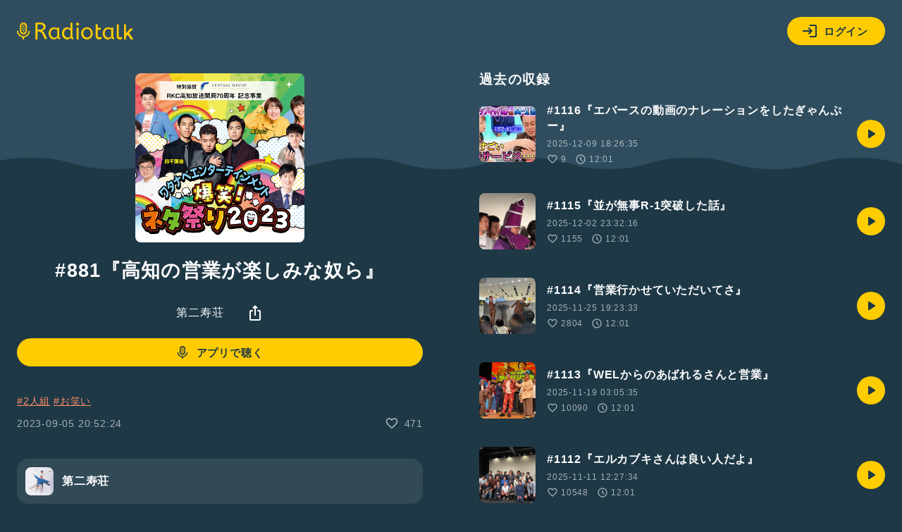

--- FILE ---
content_type: text/html; charset=UTF-8
request_url: https://radiotalk.jp/api/talks/1052006
body_size: 1613
content:
{"id":1052006,"title":"#881\u300e\u9ad8\u77e5\u306e\u55b6\u696d\u304c\u697d\u3057\u307f\u306a\u5974\u3089\u300f","description":"#2\u4eba\u7d44 #\u304a\u7b11\u3044 ","descriptionHtml":"<a href=\"\/tags\/2\u4eba\u7d44\" data-category=\"tag\" data-label=\"talk\" data-value=\"2\u4eba\u7d44\" >#2\u4eba\u7d44<\/a> <a href=\"\/tags\/\u304a\u7b11\u3044\" data-category=\"tag\" data-label=\"talk\" data-value=\"\u304a\u7b11\u3044\" >#\u304a\u7b11\u3044<\/a> ","imageUrl":"https:\/\/storage.radiotalk.jp\/u418001\/image\/talks\/20230905205223_5ffd.jpg","audioFileUrl":"","audioPlaytimeSeconds":720,"createdAt":"2023-09-05 20:52:24","programId":75332,"programTitle":"\u7b2c\u4e8c\u5bff\u8358","isOfficialProgram":false,"userId":418001,"userName":"","tags":["2\u4eba\u7d44","\u304a\u7b11\u3044"],"tagDetails":[{"tag":"2\u4eba\u7d44","description":"2\u4eba\u3067\u30e9\u30b8\u30aa\u3092\u59cb\u3081\u305f\u4eba\u96c6\u5408\uff01 \u6559\u5ba4\u3067\u3001\u4f1a\u8b70\u5ba4\u3067\u3001\u516c\u5712\u3067\u3001\u5e30\u308a\u9053\u3067\u3001\u304a\u3046\u3061\u3067\u3002\u53cb\u9054\u3082\u30ab\u30c3\u30d7\u30eb\u3082\u5148\u8f29\u3082\u5f8c\u8f29\u3082\u3001\u4e00\u7dd2\u306b\u30e9\u30b8\u30aa\u3092\u59cb\u3081\u3088\u3046\uff01","thumbnailImageUrl":"https:\/\/storage.radiotalk.jp\/tags\/image\/thumbnail\/20190409171641_5e89.png","backgroundImageUrl":"https:\/\/storage.radiotalk.jp\/tags\/image\/background\/20190408181708_5df9.jpg","posts":"64637\u4ef6","totalPlaytimes":"5540119\u56de"},{"tag":"\u304a\u7b11\u3044","description":"\u6709\u540d\u304a\u7b11\u3044\u82b8\u4eba\u3082\u53c2\u52a0\u4e2d\uff01 \u30af\u30b9\u3063\u3068\u7b11\u3063\u3061\u3083\u3046\u8a71\u3084\u53cb\u3060\u3061\u3068\u306e\u304b\u3051\u3042\u3044\u306a\u3069\u3001\u304a\u3082\u3057\u308d\u3044\u30c8\u30fc\u30af\u3092\u914d\u4fe1\u3057\u3088\u3046\u3002#\u304a\u7b11\u3044 \u306e\u30cf\u30c3\u30b7\u30e5\u30bf\u30b0\u3092\u3064\u3051\u3066\u306d\uff01","thumbnailImageUrl":"https:\/\/storage.radiotalk.jp\/tags\/image\/thumbnail\/20190408185110_aab6.png","backgroundImageUrl":"https:\/\/storage.radiotalk.jp\/tags\/image\/background\/20190408180448_fb95.jpg","posts":"76924\u4ef6","totalPlaytimes":"14886885\u56de"}],"totalPlayTimes":0,"totalReactions":471}